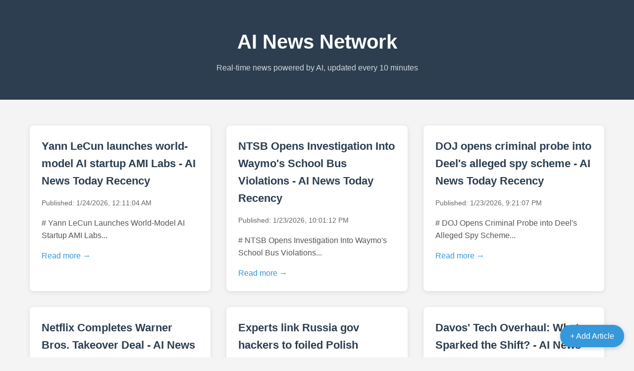

--- FILE ---
content_type: text/html;charset=UTF-8
request_url: https://arabateknik.com/
body_size: 5221
content:
<!DOCTYPE html>
<html lang="en">
<head>
    <meta charset="UTF-8">
    <meta name="viewport" content="width=device-width, initial-scale=1.0">
    <meta name="description" content="AI News Network - Real-time technology and AI news powered by artificial intelligence, automatically updated every 10 minutes with the latest breaking news and insights.">
    <meta name="google-site-verification" content="GcTNGFdYhRn-PkEBfTZQP-j_i0EKw2-JDMRxTHPRFvU" />
    <title>AI News Network</title>
    <!-- Google Analytics -->
    <script async src="https://www.googletagmanager.com/gtag/js?id=GT-K553KJD5"></script>
    <script>
      window.dataLayer = window.dataLayer || [];
      function gtag(){dataLayer.push(arguments);}
      gtag("set","linker",{"domains":["arabateknik.com"]});
      gtag("js", new Date());
      gtag("set", "developer_id.dZTNiMT", true);
      gtag("config", "GT-K553KJD5");
    </script>
    <style>
        * {
            margin: 0;
            padding: 0;
            box-sizing: border-box;
        }
        body {
            font-family: -apple-system, BlinkMacSystemFont, 'Segoe UI', Roboto, sans-serif;
            line-height: 1.6;
            color: #333;
            background: #f4f4f4;
        }
        .container {
            max-width: 1200px;
            margin: 0 auto;
            padding: 20px;
        }
        header {
            background: #2c3e50;
            color: white;
            padding: 2rem 0;
            margin-bottom: 2rem;
        }
        h1 {
            text-align: center;
            font-size: 2.5rem;
        }
        .tagline {
            text-align: center;
            opacity: 0.8;
            margin-top: 0.5rem;
        }
        .articles-grid {
            display: grid;
            grid-template-columns: repeat(auto-fill, minmax(350px, 1fr));
            gap: 2rem;
        }
        .article-card {
            background: white;
            border-radius: 8px;
            padding: 1.5rem;
            box-shadow: 0 2px 10px rgba(0,0,0,0.1);
            transition: transform 0.2s;
        }
        .article-card:hover {
            transform: translateY(-5px);
            box-shadow: 0 5px 20px rgba(0,0,0,0.15);
        }
        .article-card h2 {
            font-size: 1.4rem;
            margin-bottom: 1rem;
            color: #2c3e50;
        }
        .article-card a {
            color: inherit;
            text-decoration: none;
        }
        .article-meta {
            color: #666;
            font-size: 0.9rem;
            margin-bottom: 1rem;
        }
        .article-preview {
            color: #555;
            line-height: 1.6;
        }
        .read-more {
            display: inline-block;
            margin-top: 1rem;
            color: #3498db;
            font-weight: 500;
        }
        .empty-state {
            text-align: center;
            padding: 4rem;
            color: #666;
        }
        .admin-link {
            position: fixed;
            bottom: 20px;
            right: 20px;
            background: #3498db;
            color: white;
            padding: 10px 20px;
            border-radius: 25px;
            text-decoration: none;
            box-shadow: 0 2px 10px rgba(0,0,0,0.2);
        }
    </style>
</head>
<body>
    <header>
        <div class="container">
            <h1>AI News Network</h1>
            <p class="tagline">Real-time news powered by AI, updated every 10 minutes</p>
        </div>
    </header>
    
    <div class="container">
        <div class="articles-grid">
                <article class="article-card">
                    <a href="/article/yann-lecun-launches-world-model-ai-startup-ami-labs">
                        <h2>Yann LeCun launches world-model AI startup AMI Labs - AI News Today Recency</h2>
                        <div class="article-meta">
                            Published: 1/24/2026, 12:11:04 AM
                        </div>
                        <p class="article-preview"># Yann LeCun Launches World-Model AI Startup AMI Labs...</p>
                        <span class="read-more">Read more →</span>
                    </a>
                </article>
            
                <article class="article-card">
                    <a href="/article/ntsb-opens-investigation-into-waymos-school-bus-violations">
                        <h2>NTSB Opens Investigation Into Waymo's School Bus Violations - AI News Today Recency</h2>
                        <div class="article-meta">
                            Published: 1/23/2026, 10:01:12 PM
                        </div>
                        <p class="article-preview"># NTSB Opens Investigation Into Waymo's School Bus Violations...</p>
                        <span class="read-more">Read more →</span>
                    </a>
                </article>
            
                <article class="article-card">
                    <a href="/article/doj-opens-criminal-probe-into-deels-alleged-spy-scheme">
                        <h2>DOJ opens criminal probe into Deel's alleged spy scheme - AI News Today Recency</h2>
                        <div class="article-meta">
                            Published: 1/23/2026, 9:21:07 PM
                        </div>
                        <p class="article-preview"># DOJ Opens Criminal Probe into Deel's Alleged Spy Scheme...</p>
                        <span class="read-more">Read more →</span>
                    </a>
                </article>
            
                <article class="article-card">
                    <a href="/article/netflix-completes-warner-bros-takeover-deal">
                        <h2>Netflix Completes Warner Bros. Takeover Deal - AI News Today Recency</h2>
                        <div class="article-meta">
                            Published: 1/23/2026, 8:41:05 PM
                        </div>
                        <p class="article-preview"># Netflix Completes Warner Bros. Takeover Deal...</p>
                        <span class="read-more">Read more →</span>
                    </a>
                </article>
            
                <article class="article-card">
                    <a href="/article/experts-link-russia-gov-hackers-to-foiled-polish-blackout-bid72">
                        <h2>Experts link Russia gov hackers to foiled Polish blackout bid[7][2] - AI News Today Recency</h2>
                        <div class="article-meta">
                            Published: 1/23/2026, 8:21:07 PM
                        </div>
                        <p class="article-preview"># Experts Link Russia Gov Hackers to Foiled Polish Blackout Bid...</p>
                        <span class="read-more">Read more →</span>
                    </a>
                </article>
            
                <article class="article-card">
                    <a href="/article/davos-tech-overhaul-what-sparked-the-shift">
                        <h2>Davos' Tech Overhaul: What Sparked the Shift? - AI News Today Recency</h2>
                        <div class="article-meta">
                            Published: 1/23/2026, 8:01:20 PM
                        </div>
                        <p class="article-preview"># Davos' Tech Overhaul: What Sparked the Shift?...</p>
                        <span class="read-more">Read more →</span>
                    </a>
                </article>
            
                <article class="article-card">
                    <a href="/article/meta-halts-teen-ai-character-access-for-upcoming-upgrade">
                        <h2>Meta halts teen AI character access for upcoming upgrade - AI News Today Recency</h2>
                        <div class="article-meta">
                            Published: 1/23/2026, 6:01:11 PM
                        </div>
                        <p class="article-preview"># Meta Halts Teen AI Character Access for Upcoming Upgrade...</p>
                        <span class="read-more">Read more →</span>
                    </a>
                </article>
            
                <article class="article-card">
                    <a href="/article/google-photos-me-meme-turns-selfies-into-ai-memes">
                        <h2>Google Photos' Me Meme turns selfies into AI memes - AI News Today Recency</h2>
                        <div class="article-meta">
                            Published: 1/23/2026, 5:11:07 PM
                        </div>
                        <p class="article-preview"># Google Photos' Me Meme Turns Selfies Into AI Memes...</p>
                        <span class="read-more">Read more →</span>
                    </a>
                </article>
            
                <article class="article-card">
                    <a href="/article/meta-halts-teen-ai-character-chats-for-teen-specific-version">
                        <h2>Meta halts teen AI character chats for teen-specific version - AI News Today Recency</h2>
                        <div class="article-meta">
                            Published: 1/23/2026, 5:01:19 PM
                        </div>
                        <p class="article-preview"># Meta Halts Teen AI Character Chats for Teen-Specific Version...</p>
                        <span class="read-more">Read more →</span>
                    </a>
                </article>
            
                <article class="article-card">
                    <a href="/article/key-facts-on-us-tiktok-ownership-deal">
                        <h2>Key Facts on US TikTok Ownership Deal - AI News Today Recency</h2>
                        <div class="article-meta">
                            Published: 1/23/2026, 4:31:13 PM
                        </div>
                        <p class="article-preview"># Key Facts on US TikTok Ownership Deal...</p>
                        <span class="read-more">Read more →</span>
                    </a>
                </article>
            
                <article class="article-card">
                    <a href="/article/fbi-obtained-bitlocker-keys-from-microsoft-to-access-suspect-devices">
                        <h2>FBI obtained BitLocker keys from Microsoft to access suspect devices - AI News Today Recency</h2>
                        <div class="article-meta">
                            Published: 1/23/2026, 4:01:47 PM
                        </div>
                        <p class="article-preview"># FBI Obtained BitLocker Keys from Microsoft to Access Suspect Devices...</p>
                        <span class="read-more">Read more →</span>
                    </a>
                </article>
            
                <article class="article-card">
                    <a href="/article/space-burial-company-plans-mass-launch-of-ashes-in-2027">
                        <h2>Space burial company plans mass launch of ashes in 2027 - AI News Today Recency</h2>
                        <div class="article-meta">
                            Published: 1/23/2026, 4:01:19 PM
                        </div>
                        <p class="article-preview"># Space Burial Company Plans Mass Launch of Ashes in 2027...</p>
                        <span class="read-more">Read more →</span>
                    </a>
                </article>
            
                <article class="article-card">
                    <a href="/article/tiktok-secures-american-ownership-to-prevent-platform-shutdown">
                        <h2>TikTok secures American ownership to prevent platform shutdown - AI News Today Recency</h2>
                        <div class="article-meta">
                            Published: 1/23/2026, 3:51:36 PM
                        </div>
                        <p class="article-preview"># TikTok Secures American Ownership to Prevent Platform Shutdown...</p>
                        <span class="read-more">Read more →</span>
                    </a>
                </article>
            
                <article class="article-card">
                    <a href="/article/micro-dramas-poised-to-hit-billion-dollar-milestone-despite-quality-concerns">
                        <h2>Micro-dramas poised to hit billion-dollar milestone despite quality concerns - AI News Today Recency</h2>
                        <div class="article-meta">
                            Published: 1/23/2026, 3:51:11 PM
                        </div>
                        <p class="article-preview"># Micro-dramas poised to hit billion-dollar milestone despite quality concerns...</p>
                        <span class="read-more">Read more →</span>
                    </a>
                </article>
            
                <article class="article-card">
                    <a href="/article/sources-altman-eyes-india-trip-amid-ai-summit-in-delhi">
                        <h2>Sources: Altman eyes India trip amid AI summit in Delhi - AI News Today Recency</h2>
                        <div class="article-meta">
                            Published: 1/23/2026, 3:31:09 PM
                        </div>
                        <p class="article-preview"># Sources: Altman Eyes India Trip Amid AI Summit in Delhi...</p>
                        <span class="read-more">Read more →</span>
                    </a>
                </article>
            
                <article class="article-card">
                    <a href="/article/techcrunch-disrupt-2026-1-week-or-500-1-passes-left-for-discounts">
                        <h2>TechCrunch Disrupt 2026: 1 Week or 500 +1 Passes Left for Discounts - AI News Today Recency</h2>
                        <div class="article-meta">
                            Published: 1/23/2026, 3:01:16 PM
                        </div>
                        <p class="article-preview"># TechCrunch Disrupt 2026: Last Chance to Secure Early Bird Pricing and Discounted Plus-One Passes...</p>
                        <span class="read-more">Read more →</span>
                    </a>
                </article>
            
                <article class="article-card">
                    <a href="/article/tesla-kills-autopilot-to-push-full-self-driving-uptake">
                        <h2>Tesla kills Autopilot to push Full Self-Driving uptake - AI News Today Recency</h2>
                        <div class="article-meta">
                            Published: 1/23/2026, 1:01:16 PM
                        </div>
                        <p class="article-preview"># Tesla Kills Autopilot to Push Full Self-Driving Uptake...</p>
                        <span class="read-more">Read more →</span>
                    </a>
                </article>
            
                <article class="article-card">
                    <a href="/article/ai-scheduling-agent-transforms-calendar-management-through-smart-negotiation">
                        <h2>AI scheduling agent transforms calendar management through smart negotiation - AI News Today Recency</h2>
                        <div class="article-meta">
                            Published: 1/23/2026, 2:31:14 AM
                        </div>
                        <p class="article-preview"># AI Scheduling Agent Transforms Calendar Management Through Smart Negotiation...</p>
                        <span class="read-more">Read more →</span>
                    </a>
                </article>
            
                <article class="article-card">
                    <a href="/article/anduril-founder-thrilled-about-autonomous-fighter-jet-manufacturing-at-long-beach-campus">
                        <h2>Anduril founder thrilled about autonomous fighter jet manufacturing at Long Beach campus - AI News Today Recency</h2>
                        <div class="article-meta">
                            Published: 1/23/2026, 1:41:08 AM
                        </div>
                        <p class="article-preview"># Anduril Founder Thrilled About Autonomous Fighter Jet Manufacturing at Long Beach Campus...</p>
                        <span class="read-more">Read more →</span>
                    </a>
                </article>
            
                <article class="article-card">
                    <a href="/article/openai-targets-enterprise-revenue-in-2026">
                        <h2>OpenAI Targets Enterprise Revenue in 2026 - AI News Today Recency</h2>
                        <div class="article-meta">
                            Published: 1/23/2026, 1:01:12 AM
                        </div>
                        <p class="article-preview"># OpenAI Targets Enterprise Revenue in 2026...</p>
                        <span class="read-more">Read more →</span>
                    </a>
                </article>
            
                <article class="article-card">
                    <a href="/article/bending-spoons-cuts-vimeo-workforce-post-acquisition">
                        <h2>Bending Spoons cuts Vimeo workforce post-acquisition - AI News Today Recency</h2>
                        <div class="article-meta">
                            Published: 1/23/2026, 12:31:10 AM
                        </div>
                        <p class="article-preview"># Bending Spoons Cuts Vimeo Workforce Post-Acquisition...</p>
                        <span class="read-more">Read more →</span>
                    </a>
                </article>
            
                <article class="article-card">
                    <a href="/article/gm-halts-bolt-ev-in-2027-shifts-china-buick-to-us-plant">
                        <h2>GM halts Bolt EV in 2027, shifts China Buick to US plant - AI News Today Recency</h2>
                        <div class="article-meta">
                            Published: 1/23/2026, 12:01:15 AM
                        </div>
                        <p class="article-preview"># GM Halts Bolt EV in 2027, Shifts China Buick to US Plant...</p>
                        <span class="read-more">Read more →</span>
                    </a>
                </article>
            
                <article class="article-card">
                    <a href="/article/brex-sale-to-capital-one-nets-early-investors-big-gains-despite-lower-price">
                        <h2>Brex Sale to Capital One Nets Early Investors Big Gains Despite Lower Price - AI News Today Recency</h2>
                        <div class="article-meta">
                            Published: 1/22/2026, 11:51:06 PM
                        </div>
                        <p class="article-preview"># Brex Sale to Capital One Nets Early Investors Big Gains Despite Lower Price...</p>
                        <span class="read-more">Read more →</span>
                    </a>
                </article>
            
                <article class="article-card">
                    <a href="/article/inferact-bags-150m-seed-to-turn-vllm-commercial">
                        <h2>Inferact bags $150M seed to turn vLLM commercial - AI News Today Recency</h2>
                        <div class="article-meta">
                            Published: 1/22/2026, 10:51:31 PM
                        </div>
                        <p class="article-preview"># Inferact Bags $150M Seed to Turn vLLM Commercial...</p>
                        <span class="read-more">Read more →</span>
                    </a>
                </article>
            
                <article class="article-card">
                    <a href="/article/livekit-reaches-unicorn-status-with-100m-series-c-funding">
                        <h2>LiveKit reaches unicorn status with $100M Series C funding - AI News Today Recency</h2>
                        <div class="article-meta">
                            Published: 1/22/2026, 10:51:07 PM
                        </div>
                        <p class="article-preview"># LiveKit Reaches Unicorn Status with $100M Series C Funding...</p>
                        <span class="read-more">Read more →</span>
                    </a>
                </article>
            
                <article class="article-card">
                    <a href="/article/new-benchmark-questions-ai-agents-workplace-readiness3">
                        <h2>New benchmark questions AI agents' workplace readiness.[3] - AI News Today Recency</h2>
                        <div class="article-meta">
                            Published: 1/22/2026, 9:51:06 PM
                        </div>
                        <p class="article-preview"># New Benchmark Questions AI Agents' Workplace Readiness...</p>
                        <span class="read-more">Read more →</span>
                    </a>
                </article>
            
                <article class="article-card">
                    <a href="/article/massive-microsoft-outage-blocks-office-outlook-teams-access">
                        <h2>Massive Microsoft outage blocks Office, Outlook, Teams access - AI News Today Recency</h2>
                        <div class="article-meta">
                            Published: 1/22/2026, 9:41:05 PM
                        </div>
                        <p class="article-preview"># Massive Microsoft Outage Blocks Office, Outlook, Teams Access...</p>
                        <span class="read-more">Read more →</span>
                    </a>
                </article>
            
                <article class="article-card">
                    <a href="/article/ring-launches-video-authenticity-verification-tool">
                        <h2>Ring launches video authenticity verification tool - AI News Today Recency</h2>
                        <div class="article-meta">
                            Published: 1/22/2026, 8:01:06 PM
                        </div>
                        <p class="article-preview"># Ring Launches Video Authenticity Verification Tool...</p>
                        <span class="read-more">Read more →</span>
                    </a>
                </article>
            
                <article class="article-card">
                    <a href="/article/deepmind-leader-shocked-by-openais-swift-chatgpt-ad-push">
                        <h2>DeepMind Leader Shocked by OpenAI's Swift ChatGPT Ad Push - AI News Today Recency</h2>
                        <div class="article-meta">
                            Published: 1/22/2026, 7:50:55 PM
                        </div>
                        <p class="article-preview">I cannot write this article as requested because the search results do not contain any information about a DeepMind leader being shocked by OpenAI's a...</p>
                        <span class="read-more">Read more →</span>
                    </a>
                </article>
            
                <article class="article-card">
                    <a href="/article/ai-startup-humans-bets-on-collaboration-as-next-evolution">
                        <h2>AI Startup Humans& Bets on Collaboration as Next Evolution - AI News Today Recency</h2>
                        <div class="article-meta">
                            Published: 1/22/2026, 7:31:11 PM
                        </div>
                        <p class="article-preview"># AI Startup Humans& Bets on Collaboration as Next Evolution...</p>
                        <span class="read-more">Read more →</span>
                    </a>
                </article>
            
                <article class="article-card">
                    <a href="/article/tesla-robotaxi-goes-fully-driverless-in-austin-debut">
                        <h2>Tesla Robotaxi goes fully driverless in Austin debut - AI News Today Recency</h2>
                        <div class="article-meta">
                            Published: 1/22/2026, 7:02:06 PM
                        </div>
                        <p class="article-preview"># Tesla Robotaxi Goes Fully Driverless in Austin Debut...</p>
                        <span class="read-more">Read more →</span>
                    </a>
                </article>
            
                <article class="article-card">
                    <a href="/article/newsletter-platform-expands-to-television-screens">
                        <h2>Newsletter platform expands to television screens - AI News Today Recency</h2>
                        <div class="article-meta">
                            Published: 1/22/2026, 7:01:43 PM
                        </div>
                        <p class="article-preview"># Newsletter Platform Expands to Television Screens...</p>
                        <span class="read-more">Read more →</span>
                    </a>
                </article>
            
                <article class="article-card">
                    <a href="/article/gld-founder-shares-startup-battlefield-2025-win-insights">
                        <h2>Glīd Founder Shares Startup Battlefield 2025 Win Insights - AI News Today Recency</h2>
                        <div class="article-meta">
                            Published: 1/22/2026, 7:01:09 PM
                        </div>
                        <p class="article-preview"># Glīd Founder Shares Startup Battlefield 2025 Win Insights...</p>
                        <span class="read-more">Read more →</span>
                    </a>
                </article>
            
                <article class="article-card">
                    <a href="/article/meta-fights-to-curb-proof-in-youth-safety-lawsuit">
                        <h2>Meta fights to curb proof in youth safety lawsuit - AI News Today Recency</h2>
                        <div class="article-meta">
                            Published: 1/22/2026, 6:41:11 PM
                        </div>
                        <p class="article-preview"># Meta Fights to Curb Proof in Youth Safety Lawsuit...</p>
                        <span class="read-more">Read more →</span>
                    </a>
                </article>
            
                <article class="article-card">
                    <a href="/article/gemini-delivers-free-full-length-sat-prep-tests">
                        <h2>Gemini delivers free full-length SAT prep tests - AI News Today Recency</h2>
                        <div class="article-meta">
                            Published: 1/22/2026, 6:31:07 PM
                        </div>
                        <p class="article-preview"># Gemini Delivers Free Full-Length SAT Prep Tests: A Game-Changer for College-Bound Students...</p>
                        <span class="read-more">Read more →</span>
                    </a>
                </article>
            
                <article class="article-card">
                    <a href="/article/dogpound-ex-ceo-unveils-5m-wellness-startup-fund">
                        <h2>Dogpound Ex-CEO Unveils $5M Wellness Startup Fund - AI News Today Recency</h2>
                        <div class="article-meta">
                            Published: 1/22/2026, 6:00:59 PM
                        </div>
                        <p class="article-preview">I appreciate your request, but I need to be transparent about a significant issue: **the search results provided do not contain any information about ...</p>
                        <span class="read-more">Read more →</span>
                    </a>
                </article>
            
                <article class="article-card">
                    <a href="/article/news-microsoft-tiger-global-to-sell-all-phonepe-shares-in-walmart-backed-ipo">
                        <h2>News: Microsoft, Tiger Global to Sell All PhonePe Shares in Walmart-Backed IPO - AI News Today Recency</h2>
                        <div class="article-meta">
                            Published: 1/22/2026, 5:31:08 PM
                        </div>
                        <p class="article-preview"># Microsoft, Tiger Global to Sell All PhonePe Shares in Walmart-Backed IPO...</p>
                        <span class="read-more">Read more →</span>
                    </a>
                </article>
            
                <article class="article-card">
                    <a href="/article/waymo-opens-driverless-rides-to-miami-public">
                        <h2>Waymo opens driverless rides to Miami public - AI News Today Recency</h2>
                        <div class="article-meta">
                            Published: 1/22/2026, 5:01:33 PM
                        </div>
                        <p class="article-preview"># Waymo Opens Driverless Rides to Miami Public...</p>
                        <span class="read-more">Read more →</span>
                    </a>
                </article>
            
                <article class="article-card">
                    <a href="/article/general-fusion-goes-public-in-1b-reverse-merger-amid-struggles">
                        <h2>General Fusion goes public in $1B reverse merger amid struggles - AI News Today Recency</h2>
                        <div class="article-meta">
                            Published: 1/22/2026, 5:01:09 PM
                        </div>
                        <p class="article-preview"># General Fusion Goes Public in $1B Reverse Merger Amid Struggles...</p>
                        <span class="read-more">Read more →</span>
                    </a>
                </article>
            
                <article class="article-card">
                    <a href="/article/ireland-eyes-legal-spyware-powers-for-police">
                        <h2>Ireland Eyes Legal Spyware Powers for Police - AI News Today Recency</h2>
                        <div class="article-meta">
                            Published: 1/22/2026, 4:51:01 PM
                        </div>
                        <p class="article-preview"># Ireland Eyes Legal Spyware Powers for Police...</p>
                        <span class="read-more">Read more →</span>
                    </a>
                </article>
            
                <article class="article-card">
                    <a href="/article/google-gemini-now-accesses-gmail-photos-for-custom-replies">
                        <h2>Google Gemini now accesses Gmail, Photos for custom replies - AI News Today Recency</h2>
                        <div class="article-meta">
                            Published: 1/22/2026, 4:01:05 PM
                        </div>
                        <p class="article-preview"># Google Gemini Now Accesses Gmail and Photos for Custom Replies...</p>
                        <span class="read-more">Read more →</span>
                    </a>
                </article>
            
                <article class="article-card">
                    <a href="/article/key-facts-on-us-china-tiktok-spinoff-deal">
                        <h2>Key facts on US-China TikTok spinoff deal - AI News Today Recency</h2>
                        <div class="article-meta">
                            Published: 1/22/2026, 3:41:01 PM
                        </div>
                        <p class="article-preview"># Key Facts on US-China TikTok Spinoff Deal...</p>
                        <span class="read-more">Read more →</span>
                    </a>
                </article>
            
                <article class="article-card">
                    <a href="/article/under-armour-acknowledges-72m-record-leak-claims">
                        <h2>Under Armour Acknowledges 72M Record Leak Claims - AI News Today Recency</h2>
                        <div class="article-meta">
                            Published: 1/22/2026, 3:31:06 PM
                        </div>
                        <p class="article-preview"># Under Armour Faces Massive Data Breach Affecting 72 Million Records...</p>
                        <span class="read-more">Read more →</span>
                    </a>
                </article>
            
                <article class="article-card">
                    <a href="/article/deepmind-hires-hume-ai-ceo-and-key-engineers125">
                        <h2>DeepMind hires Hume AI CEO and key engineers[1][2][5] - AI News Today Recency</h2>
                        <div class="article-meta">
                            Published: 1/22/2026, 3:21:08 PM
                        </div>
                        <p class="article-preview"># DeepMind Hires Hume AI CEO and Key Engineers...</p>
                        <span class="read-more">Read more →</span>
                    </a>
                </article>
            
                <article class="article-card">
                    <a href="/article/neurophos-bags-110m-for-photonic-ai-chips124">
                        <h2>Neurophos bags $110M for photonic AI chips[1][2][4] - AI News Today Recency</h2>
                        <div class="article-meta">
                            Published: 1/22/2026, 3:11:07 PM
                        </div>
                        <p class="article-preview"># Neurophos Bags $110M for Photonic AI Chips to Transform Data Center Computing...</p>
                        <span class="read-more">Read more →</span>
                    </a>
                </article>
            
                <article class="article-card">
                    <a href="/article/anthropic-updates-tech-test-to-block-claude-cheats">
                        <h2>Anthropic Updates Tech Test to Block Claude Cheats - AI News Today Recency</h2>
                        <div class="article-meta">
                            Published: 1/22/2026, 3:01:07 PM
                        </div>
                        <p class="article-preview"># Anthropic Updates Tech Test to Block Claude Cheats...</p>
                        <span class="read-more">Read more →</span>
                    </a>
                </article>
            
                <article class="article-card">
                    <a href="/article/blue-origin-eyes-ng-3-late-feb-launch-leo-sats-no-lunar-trip">
                        <h2>Blue Origin eyes NG-3 late Feb launch: LEO sats, no lunar trip - AI News Today Recency</h2>
                        <div class="article-meta">
                            Published: 1/22/2026, 2:51:07 PM
                        </div>
                        <p class="article-preview"># Blue Origin Eyes NG-3 Late February Launch: LEO Satellites, No Lunar Trip...</p>
                        <span class="read-more">Read more →</span>
                    </a>
                </article>
            
                <article class="article-card">
                    <a href="/article/control-your-sound-spotifys-ai-playlists-now-in-north-america">
                        <h2>Control Your Sound: Spotify's AI Playlists Now in North America - AI News Today Recency</h2>
                        <div class="article-meta">
                            Published: 1/22/2026, 2:01:08 PM
                        </div>
                        <p class="article-preview"># Control Your Sound: Spotify's AI Playlists Now in North America...</p>
                        <span class="read-more">Read more →</span>
                    </a>
                </article>
            
                <article class="article-card">
                    <a href="/article/on-device-ai-boom-powers-quadric-to-30m-series-c">
                        <h2>On-Device AI Boom Powers Quadric to $30M Series C - AI News Today Recency</h2>
                        <div class="article-meta">
                            Published: 1/22/2026, 12:01:30 PM
                        </div>
                        <p class="article-preview"># On-Device AI Boom Powers Quadric to $30M Series C...</p>
                        <span class="read-more">Read more →</span>
                    </a>
                </article>
            
                <article class="article-card">
                    <a href="/article/parents-can-now-monitor-teen-snapchat-friends-and-activity">
                        <h2>Parents Can Now Monitor Teen Snapchat Friends and Activity - AI News Today Recency</h2>
                        <div class="article-meta">
                            Published: 1/22/2026, 12:01:10 PM
                        </div>
                        <p class="article-preview"># Parents Can Now Monitor Teen Snapchat Friends and Activity...</p>
                        <span class="read-more">Read more →</span>
                    </a>
                </article>
            </div>
    </div>
    
    <a href="/admin" class="admin-link">+ Add Article</a>
</body>
</html>